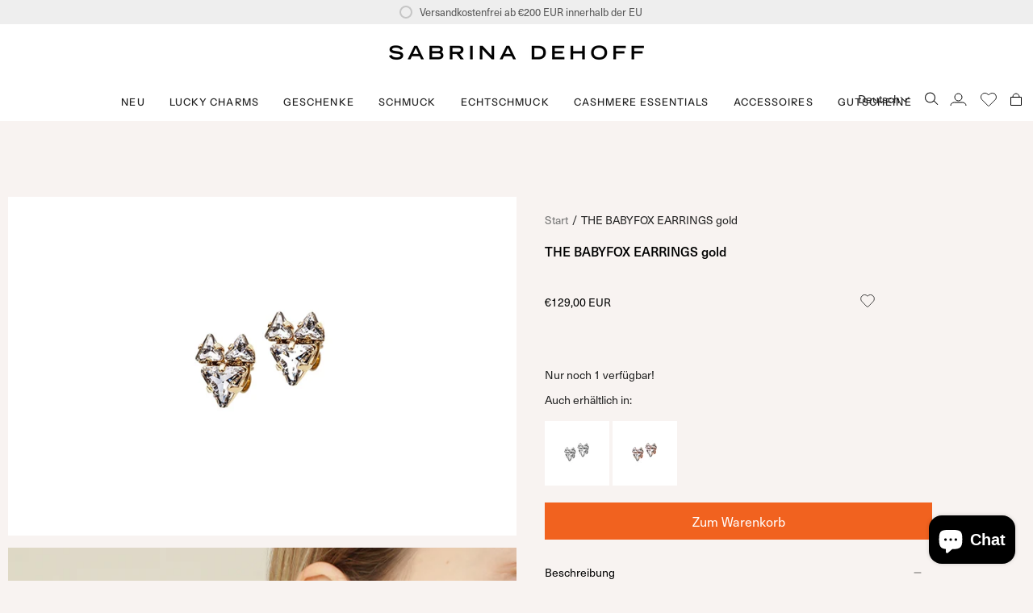

--- FILE ---
content_type: text/html; charset=utf-8
request_url: https://sabrinadehoff.com/de-at/products/the-babyfox-earrings-gold?section_id=api-product-grid-item
body_size: 483
content:
<div id="shopify-section-api-product-grid-item" class="shopify-section">
<div data-api-content>
<div class="product-item large-up--one-quarter medium--one-quarter small--one-whole product-item--borderless product-item--centered product-item--overlay-text  product-item--api-product-grid-item-" data-product-grid-item data-slide="||itemIndex||" data-slide-index="||itemIndex||">
  
  <div class="product-item__image double__image" data-product-image><a class="product-link" href="/de-at/products/the-babyfox-earrings-gold" aria-label="THE BABYFOX EARRINGS gold" data-product-link="/de-at/products/the-babyfox-earrings-gold"><div class="product-item__bg lazyload"
          data-product-image-default
          data-aos="img-in"
          data-aos-delay="||itemAosDelay||"
          data-aos-duration="800"
          data-aos-anchor="||itemAnimationAnchor||"
          data-aos-easing="ease-out-quart"
          data-bgset="//sabrinadehoff.com/cdn/shop/products/temp0919_online_babyfox_00_0000_img_2973_2.jpg?v=1676359293&width=180 180w 120h,//sabrinadehoff.com/cdn/shop/products/temp0919_online_babyfox_00_0000_img_2973_2.jpg?v=1676359293&width=360 360w 240h,//sabrinadehoff.com/cdn/shop/products/temp0919_online_babyfox_00_0000_img_2973_2.jpg?v=1676359293&width=540 540w 360h,//sabrinadehoff.com/cdn/shop/products/temp0919_online_babyfox_00_0000_img_2973_2.jpg?v=1676359293&width=720 720w 480h,//sabrinadehoff.com/cdn/shop/products/temp0919_online_babyfox_00_0000_img_2973_2.jpg?v=1676359293 900w 600h">&nbsp;</div><div class="product-item__bg__under lazyload" data-bgset="//sabrinadehoff.com/cdn/shop/files/fox_earings_01.jpg?v=1731880039&width=180 180w 180h,//sabrinadehoff.com/cdn/shop/files/fox_earings_01.jpg?v=1731880039&width=360 360w 360h,//sabrinadehoff.com/cdn/shop/files/fox_earings_01.jpg?v=1731880039&width=540 540w 540h,//sabrinadehoff.com/cdn/shop/files/fox_earings_01.jpg?v=1731880039 591w 591h">&nbsp;</div><noscript>
        <div class="product-item__bg no-js-image" style="background-image:url('//sabrinadehoff.com/cdn/shop/products/temp0919_online_babyfox_00_0000_img_2973_2_540x.jpg?v=1676359293'); background-size: contain; background-position: center center; background-repeat: no-repeat;"></div>
      </noscript></a>

    
  </div>

  <div class="product-information"
    data-aos="fade"
    data-aos-delay="||itemAosDelay||"
    data-aos-duration="800"
    data-aos-anchor="||itemAnimationAnchor||"
    data-product-information>
    <a class="product-link product-item__info" href="/de-at/products/the-babyfox-earrings-gold" aria-label="THE BABYFOX EARRINGS gold" data-product-link="/de-at/products/the-babyfox-earrings-gold"><p class="product-item__title">THE BABYFOX EARRINGS gold</p>
      <p class="product-item__price">€129,00
      
      
      </p>
      
   
</a>
  </div>
</div></div></div>

--- FILE ---
content_type: text/javascript; charset=utf-8
request_url: https://sabrinadehoff.com/de-at/cart/update.js
body_size: 473
content:
{"token":"hWN7aBdTbR3nxwcFrsuCiOgM?key=45db7f4b9b21a5b63449a8f2b097a5df","note":null,"attributes":{"language":"de"},"original_total_price":0,"total_price":0,"total_discount":0,"total_weight":0.0,"item_count":0,"items":[],"requires_shipping":false,"currency":"EUR","items_subtotal_price":0,"cart_level_discount_applications":[],"discount_codes":[],"items_changelog":{"added":[]}}

--- FILE ---
content_type: text/javascript; charset=utf-8
request_url: https://sabrinadehoff.com/de-at/cart.js
body_size: -731
content:
{"token":"hWN7aBdTbR3nxwcFrsuCiOgM?key=45db7f4b9b21a5b63449a8f2b097a5df","note":"","attributes":{"language":"de"},"original_total_price":0,"total_price":0,"total_discount":0,"total_weight":0.0,"item_count":0,"items":[],"requires_shipping":false,"currency":"EUR","items_subtotal_price":0,"cart_level_discount_applications":[],"discount_codes":[]}

--- FILE ---
content_type: text/javascript; charset=utf-8
request_url: https://sabrinadehoff.com/de-at/cart.js
body_size: -391
content:
{"token":"hWN7aBdTbR3nxwcFrsuCiOgM?key=45db7f4b9b21a5b63449a8f2b097a5df","note":"","attributes":{"language":"de"},"original_total_price":0,"total_price":0,"total_discount":0,"total_weight":0.0,"item_count":0,"items":[],"requires_shipping":false,"currency":"EUR","items_subtotal_price":0,"cart_level_discount_applications":[],"discount_codes":[]}